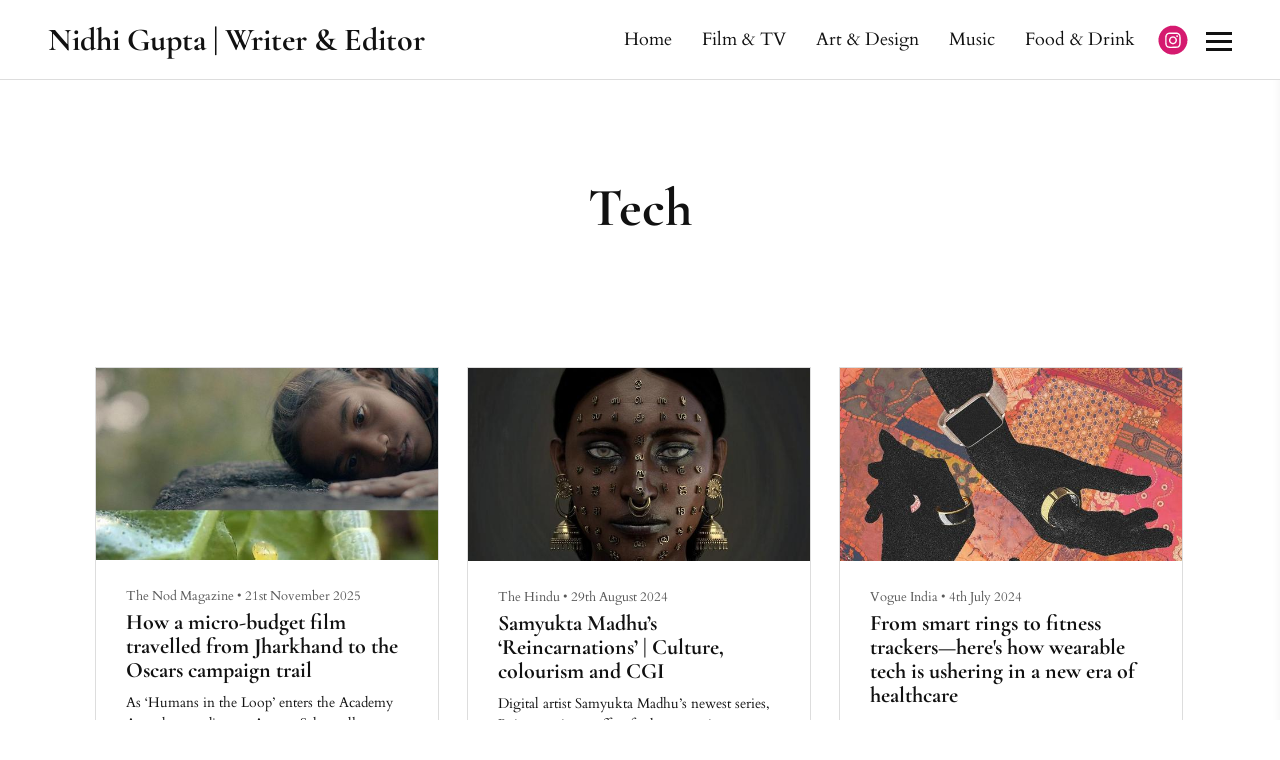

--- FILE ---
content_type: text/html; charset=utf-8
request_url: https://www.niddeegupta.com/tech/
body_size: 10403
content:
<!DOCTYPE html>
<html lang="en" id="">
<head>

    

    
    <title>Technology - Nidhi Gupta | Writer &amp; Editor</title>
    

    

    
    <meta http-equiv="content-language" content="en">
    

    <meta http-equiv="Content-Type" content="text/html; charset=utf-8">
    <meta name="viewport" content="width=device-width, initial-scale=1, maximum-scale=5">
    <link rel="shortcut icon" href="https://www.journoportfolio.com/favicon.ico">
    <meta name="twitter:card" content="summary">
    <meta content="Nidhi Gupta | Writer &amp; Editor" property="og:site_name">
    <meta property="og:type" content="website">
    <link rel="preconnect" href="https://media.journoportfolio.com">

    

    
    <link rel="sitemap" type="application/xml" title="Sitemap" href="/sitemap.xml" />
    
    
    

    <base href="/">
    <meta content="Nidhi Gupta | Writer &amp; Editor" name="author">

    
    <meta prefix="og: http://ogp.me/ns#" property="og:title" content="Technology - Nidhi Gupta | Writer &amp; Editor">
    <meta content="Technology - Nidhi Gupta | Writer &amp; Editor" name="twitter:title" property="og:title">
    <meta prefix="og: http://ogp.me/ns#" property="og:description" content="
">
    


    
    <link rel="canonical" href="https://www.niddeegupta.com/tech/">
    <meta content="
" name="twitter:description" property="og:description">
    <meta content="https://www.niddeegupta.com/tech/" name="twitter:url" property="og:url">
    <meta content="
" name="description">
    

    

    
        
            
        <meta prefix="og: http://ogp.me/ns#" property="og:image" content="https://media.journoportfolio.com/users/254572/images/profiles/22b829c7-39ad-49a7-933a-e0d049baf7d2.jpg">
        <meta content="https://media.journoportfolio.com/users/254572/images/profiles/22b829c7-39ad-49a7-933a-e0d049baf7d2.jpg" name="twitter:image" property="og:image">
            
        
    

    <link rel="alternate" type="application/rss+xml" title="Nidhi Gupta | Writer &amp; Editor" href="/rss.xml">

    

    <style id="temp-styles">
      #app,.jp-column-mount,.jp-block-mount,.jp-section-mount { display: none; }
    </style>

    

    

    
    <link href="/styles.css" rel="stylesheet">
    

    <script type="text/javascript" src="/scripts.js"></script>

    
</head>
<body  data-global-block-id="1692151" id="" data-transparent-header="false" data-button-style-hover="fill-in" data-animation-style="fade-in">

  <svg id="icon-defs" version="2.0" style="display: none">
    <defs>

      <symbol id="cart-icon" viewBox="0,-960,960,960">
        <g transform="translate(0,250)">
          <path d="M286.788-81Q257-81 236-102.212q-21-21.213-21-51Q215-183 236.212-204q21.213-21 51-21Q317-225 338-203.788q21 21.213 21 51Q359-123 337.788-102q-21.213 21-51 21Zm400 0Q657-81 636-102.212q-21-21.213-21-51Q615-183 636.212-204q21.213-21 51-21Q717-225 738-203.788q21 21.213 21 51Q759-123 737.788-102q-21.213 21-51 21ZM235-741l110 228h288l125-228H235Zm-30-60h589.074q22.964 0 34.945 21Q841-759 829-738L694-495q-11 19-28.559 30.5Q647.881-453 627-453H324l-56 104h491v60H277q-42 0-60.5-28t.5-63l64-118-152-322H51v-60h117l37 79Zm140 288h288-288Z" />
        </g>
      </symbol>

    
      
      <symbol id="instagram" viewBox="0,0,2134,2134">
        <g transform="translate(0,418)">
          <path d="M1135,-370 C1292,-370,1471,-305,1672,-175 C1823,-57,1933,79,2001,234 C2062,381,2093,506,2093,607 C2093,607,2093,692,2093,692 C2093,920,1999,1146,1812,1370 C1595,1581,1342,1687,1055,1687 C696,1687,403,1520,176,1186 C79,1006,30,829,30,655 C30,368,148,110,384,-120 C604,-287,805,-370,988,-370 C988,-370,1135,-370,1135,-370Z M512,839 C512,1012,567,1128,677,1186 C726,1214,885,1224,1153,1217 C1358,1217,1476,1195,1507,1150 C1576,1095,1611,1003,1611,875 C1611,875,1611,466,1611,466 C1611,305,1554,199,1440,149 C1440,149,1364,124,1364,124 C1364,124,1287,118,1287,118 C1287,118,842,118,842,118 C683,118,577,195,524,350 C516,397,512,454,512,521 C512,521,512,839,512,839Z M610,735 C610,735,610,600,610,600 C610,397,626,295,659,295 C692,242,759,216,860,216 C860,216,1287,216,1287,216 C1442,216,1519,297,1519,460 C1519,460,1519,893,1519,893 C1498,1044,1435,1119,1330,1119 C1330,1119,1153,1119,1153,1119 C1070,1119,983,1121,891,1125 C738,1125,648,1076,622,979 C614,925,610,844,610,735Z M781,674 C781,805,856,897,1007,948 C1007,948,1129,948,1129,948 C1275,895,1348,802,1348,668 C1348,668,1348,655,1348,655 C1348,579,1309,508,1232,442 C1179,405,1125,387,1068,387 C1068,387,1062,387,1062,387 C936,387,848,452,799,582 C792,591,786,621,781,674Z M878,674 C893,547,954,484,1062,484 C1062,484,1068,484,1068,484 C1156,484,1215,531,1245,625 C1249,630,1251,645,1251,668 C1232,794,1171,857,1068,857 C987,857,928,816,891,735 C886,728,881,708,878,674Z M1293,381 C1311,422,1334,442,1361,442 C1388,442,1411,422,1428,381 C1419,332,1394,307,1354,307 C1313,320,1293,344,1293,381Z" />
        </g>
      </symbol>
      
    
    </defs>
  </svg>

    

    
    <div
    class="block block--block-element block-navigation" 
    data-definition-name="Navigation"
    data-definition-type="navigation"
    data-id="1692167"
    data-order="0"
    id="block-1692167"
    
>
  
<style>
:root {
--header-height: 80px;
}

body .page {padding-top: var(--header-height);}
/*body .page .content .section { min-height: calc(var(--jp-section-min-height) - var(--header-height)); }*/

body[data-transparent-header=true]:not(.scrolled) .header { background: transparent; }
body[data-transparent-header=true]:not(.scrolled) .header .menu ul > li > a{ background: transparent !important; }
body[data-transparent-header=true]:not(.scrolled) .header .menu ul > li { background: transparent !important; }

body[data-transparent-header=true] .page{padding-top: 0;}
body[data-transparent-header=true] .page .content .section:first-child > .img-credit {display: none;} 
body[data-transparent-header=true] .page .content .section:first-child .jp-section-mount .jp-divider-add--top {top: calc(var(--header-height) - 15px);}
body[data-transparent-header=true] .page .content .section:first-child .jp-section-mount .jp-toolbar--section {top: calc(var(--header-height) + 30px);}
body[data-transparent-header=true] .page .content .section:first-child .jp-section-overlay-buttons {top: calc(var(--header-height) + 30px);}
</style>

  <div class="header nav-style--links height--large header--left ">
      <div class="header__inner">


      <div class="social-icons style-colour">
      
      
<a target="_blank" href="https://www.instagram.com/_niddee_?igsh=MThoaG44c3AzbHZzZA%3D%3D&amp;utm_source=qr">
  <i class="social-icon"><svg version="2.0" style="fill: #d51a6f !important;"><use href="#instagram" /></svg></i>
</a>
      
      
      </div>

      <div class="logo">
        
          <a href="/" data-portfolio-title>Nidhi Gupta | Writer &amp; Editor</a>
        
      </div>
      <nav class="menu">

          
            <ul>
              
              <li><a  target="_self" class="" href="/">Home</a>

              
              </li>
              
              <li><a  target="_self" class="" href="/film-tv/">Film &amp; TV</a>

              
              </li>
              
              <li><a  target="_self" class="" href="/art-design/">Art &amp; Design</a>

              
              </li>
              
              <li><a  target="_self" class="" href="/music/">Music</a>

              
              </li>
              
              <li><a  target="_self" class="" href="/food-drink/">Food &amp; Drink</a>

              
              </li>
              
              <li><a  target="_self" class="" href="/lifestyle-wellness/">Lifestyle &amp; Wellness</a>

              
              </li>
              
              <li><a  target="_self" class="" href="/tech/">Technology</a>

              
              </li>
              
              <li><a  target="_self" class="" href="/culture/">Culture &amp; Society</a>

              
              </li>
              
              <li><a  target="_self" class="" href="/sports/">Sports</a>

              
              </li>
              
              <li><a  target="_self" class="" href="/personal-essays/">Personal essays</a>

              
              </li>
              
              <li><a  target="_self" class="" href="/travel/">Travel</a>

              
              </li>
              
            </ul>
          

          
          
          <div class="social-icons style-colour">
          
          
        <a target="_blank" href="https://www.instagram.com/_niddee_?igsh=MThoaG44c3AzbHZzZA%3D%3D&amp;utm_source=qr" aria-label="Instagram">
          <i class="social-icon"><svg version="2.0" style="fill: #d51a6f !important;"><use href="#instagram" /></svg></i>
        </a>
          
          
          </div>
          
          

          
          <div class="navicon">
              <span class="lines"></span>
          </div>
          
          
          

      </nav>
  </div>
  </div>

  <div class="sidebar sidebar--left">
      <div class="sidebar__inner">

          <div class="menu-list">

              
              <a  target="_self" class="" href="/">Home</a>

              
              
              <a  target="_self" class="" href="/film-tv/">Film &amp; TV</a>

              
              
              <a  target="_self" class="" href="/art-design/">Art &amp; Design</a>

              
              
              <a  target="_self" class="" href="/music/">Music</a>

              
              
              <a  target="_self" class="" href="/food-drink/">Food &amp; Drink</a>

              
              
              <a  target="_self" class="" href="/lifestyle-wellness/">Lifestyle &amp; Wellness</a>

              
              
              <a  target="_self" class="" href="/tech/">Technology</a>

              
              
              <a  target="_self" class="" href="/culture/">Culture &amp; Society</a>

              
              
              <a  target="_self" class="" href="/sports/">Sports</a>

              
              
              <a  target="_self" class="" href="/personal-essays/">Personal essays</a>

              
              
              <a  target="_self" class="" href="/travel/">Travel</a>

              
              


              

          </div>

      </div>
  </div>


    
</div>
    

     <div class="page " id="page-226991">
  <div class="content" id="content">
    
      
      
<section class="section"  data-background-src="" style="background-position: ;" data-order="1"  data-id="541274" id="section-541274">

    

    
        
    

  <div class="section__content">
    
    <div class="column"  data-column="1">
        
              <div
    class="block block--inline block-heading" 
    data-definition-name="Heading"
    data-definition-type="generic"
    data-id="1693108"
    data-order="1"
    id="block-1693108"
    
>
  <h1 data-alignment="center" class="heading animate-in">Tech</h1>


    
</div>
        
    </div>
    

    

  </div>
</section>
      
    
      
      
<section class="section"  data-background-src="" style="background-position: ;" data-order="2"  data-id="541275" id="section-541275">

    

    
        
    

  <div class="section__content">
    
    <div class="column"  data-column="1">
        
              <div
    class="block block--inline block-articles" 
    data-definition-name="Articles"
    data-definition-type="article"
    data-id="1693109"
    data-order="1"
    id="block-1693109"
    
>
  <div class="articles article-image-style-full_bleed"   data-layout="masonry"  data-columns="3" data-gutter="medium" data-default-order="custom" data-autoplay-delay="3000" data-slides-per-view="3" loop autoplay>

        

        

        <div class="articles__wrapper  masonry ">
            

                
                <article itemscope itemtype="http://data-vocabulary.org/Article"  data-type="url" data-img-caption="How a micro-budget film travelled from Jharkhand to the Oscars campaign trail" data-img-src="https://media.journoportfolio.com/users/254572/images/a62e5fec-ffff-4407-8648-036ede1b6c2a.jpg" data-id="3542701"  class="article animate-in article-image-style-full_bleed article--padding-medium    " data-id="3542701" id="article_3542701">
    <a class="article__inner " href="https://thenodmag.com/content/humans-in-the-loop-ai-data-centre-movie-oscar-race-2025-aranya-sahay-filmmaker" target="_blank" rel="nofollow">

        
        

            
            <div class="article__inner__img__wrapper">
            
            <div class="article__inner__img crop-ratio--nocrop " data-background-src="https://media.journoportfolio.com/users/254572/images/a62e5fec-ffff-4407-8648-036ede1b6c2a_max-600.jpg" style="background-position: 50% 50%;padding-top: 56.15234375%;height:0;">
                <img  style="object-position: 50% 50%;" itemprop="image" data-src="https://media.journoportfolio.com/users/254572/images/a62e5fec-ffff-4407-8648-036ede1b6c2a_max-600.jpg">


            
            </div>
            </div>
            

            
        


        
        <div class="content">
          <div class="content__inner">

            

            <div class="article__meta">
                
                
                    <span itemprop="citation">The Nod Magazine</span>
                
                

                
                <span class="article__date">
                     &bull; 
                    <span itemprop="datePublished">
                        21st November 2025
                    </span>
                </span>
                
            </div>

            <h2 class="article__title" itemprop="name">How a micro-budget film travelled from Jharkhand to the Oscars campaign trail</h2>

            
            <div class="article__text truncate--5" itemprop="description">
                As ‘Humans in the Loop’ enters the Academy Awards race, director Aranya Sahay talks guerilla filmmaking, international audiences, and blaming the algorithm
            </div>
            

        </div>
        </div>
        
        
        
        
    </a>

    

</article>
                
            

                
                <article itemscope itemtype="http://data-vocabulary.org/Article"  data-type="url" data-img-caption="Samyukta Madhu’s ‘Reincarnations’ | Culture, colourism and CGI" data-img-src="https://media.journoportfolio.com/users/254572/images/c3b86c81-5137-470f-8f0b-3d2af9eb336b.jpg" data-id="2901417"  class="article animate-in article-image-style-full_bleed article--padding-medium    " data-id="2901417" id="article_2901417">
    <a class="article__inner " href="https://www.thehindu.com/entertainment/art/samyukta-madhu-reincarnations-cgi-digital-art-collage/article68573277.ece" target="_blank" rel="nofollow">

        
        

            
            <div class="article__inner__img__wrapper">
            
            <div class="article__inner__img crop-ratio--nocrop " data-background-src="https://media.journoportfolio.com/users/254572/images/c3b86c81-5137-470f-8f0b-3d2af9eb336b_max-600.jpg" style="background-position: 50% 50%;padding-top: 56.25%;height:0;">
                <img  style="object-position: 50% 50%;" itemprop="image" data-src="https://media.journoportfolio.com/users/254572/images/c3b86c81-5137-470f-8f0b-3d2af9eb336b_max-600.jpg">


            
            </div>
            </div>
            

            
        


        
        <div class="content">
          <div class="content__inner">

            

            <div class="article__meta">
                
                
                    <span itemprop="citation">The Hindu</span>
                
                

                
                <span class="article__date">
                     &bull; 
                    <span itemprop="datePublished">
                        29th August 2024
                    </span>
                </span>
                
            </div>

            <h2 class="article__title" itemprop="name">Samyukta Madhu’s ‘Reincarnations’ | Culture, colourism and CGI</h2>

            
            <div class="article__text truncate--5" itemprop="description">
                Digital artist Samyukta Madhu’s newest series, Reincarnations, offers fresh perspectives on South Asian beauty, ancient cultures and hypothetical futures
            </div>
            

        </div>
        </div>
        
        
        
        
    </a>

    

</article>
                
            

                
                <article itemscope itemtype="http://data-vocabulary.org/Article"  data-type="url" data-img-caption="From smart rings to fitness trackers—here&#39;s how wearable tech is ushering in a new era of healthcare" data-img-src="https://media.journoportfolio.com/users/254572/images/126a19b1-a829-4285-9ea2-72c46d1b52da.jpg" data-id="2839849"  class="article animate-in article-image-style-full_bleed article--padding-medium    " data-id="2839849" id="article_2839849">
    <a class="article__inner " href="https://www.vogue.in/content/from-smart-rings-to-fitness-trackers-heres-how-wearable-tech-is-ushering-in-a-new-era-of-healthcare" target="_blank" rel="nofollow">

        
        

            
            <div class="article__inner__img__wrapper">
            
            <div class="article__inner__img crop-ratio--nocrop " data-background-src="https://media.journoportfolio.com/users/254572/images/126a19b1-a829-4285-9ea2-72c46d1b52da_max-600.jpg" style="background-position: 50% 50%;padding-top: 56.25%;height:0;">
                <img  style="object-position: 50% 50%;" itemprop="image" data-src="https://media.journoportfolio.com/users/254572/images/126a19b1-a829-4285-9ea2-72c46d1b52da_max-600.jpg">


            
            </div>
            </div>
            

            
        


        
        <div class="content">
          <div class="content__inner">

            

            <div class="article__meta">
                
                
                    <span itemprop="citation">Vogue India</span>
                
                

                
                <span class="article__date">
                     &bull; 
                    <span itemprop="datePublished">
                        4th July 2024
                    </span>
                </span>
                
            </div>

            <h2 class="article__title" itemprop="name">From smart rings to fitness trackers—here&#39;s how wearable tech is ushering in a new era of healthcare</h2>

            
            <div class="article__text truncate--5" itemprop="description">
                How to navigate the quantified self
            </div>
            

        </div>
        </div>
        
        
        
        
    </a>

    

</article>
                
            

                
                <article itemscope itemtype="http://data-vocabulary.org/Article"  data-type="url" data-img-caption="AI in Music in 2023: Collaborator or copycat?" data-img-src="https://media.journoportfolio.com/users/254572/images/9d812396-7437-437c-a261-54a749b2385f.jpg" data-id="2591812"  class="article animate-in article-image-style-full_bleed article--padding-medium    " data-id="2591812" id="article_2591812">
    <a class="article__inner " href="https://www.moneycontrol.com/news/trends/lifestyle/9-ai-tools-to-make-music-music-videos-12239251.html" target="_blank" rel="nofollow">

        
        

            
            <div class="article__inner__img__wrapper">
            
            <div class="article__inner__img crop-ratio--nocrop " data-background-src="https://media.journoportfolio.com/users/254572/images/9d812396-7437-437c-a261-54a749b2385f_max-600.jpg" style="background-position: 50% 50%;padding-top: 56.23376623376623%;height:0;">
                <img  style="object-position: 50% 50%;" itemprop="image" data-src="https://media.journoportfolio.com/users/254572/images/9d812396-7437-437c-a261-54a749b2385f_max-600.jpg">


            
            </div>
            </div>
            

            
        


        
        <div class="content">
          <div class="content__inner">

            

            <div class="article__meta">
                
                
                    <span itemprop="citation">Moneycontrol</span>
                
                

                
                <span class="article__date">
                     &bull; 
                    <span itemprop="datePublished">
                        10th February 2024
                    </span>
                </span>
                
            </div>

            <h2 class="article__title" itemprop="name">AI in Music in 2023: Collaborator or copycat?</h2>

            
            <div class="article__text truncate--5" itemprop="description">
                2023 was the year that AI took the music world by storm. Great democratiser or cheap imitation tool—time will tell. For those who want to step into their rockstar era, here’s a guide to doing it with AI—and doing it ethically.
            </div>
            

        </div>
        </div>
        
        
        
        
    </a>

    

</article>
                
            

                
                <article itemscope itemtype="http://data-vocabulary.org/Article"  data-type="url" data-img-caption="ChatGPT and dreams of electric sheep: A brief history of AI in film" data-img-src="https://media.journoportfolio.com/users/254572/images/58e32b8c-0efe-455a-ac30-9e23a0d7c593.jpg" data-id="2591781"  class="article animate-in article-image-style-full_bleed article--padding-medium    " data-id="2591781" id="article_2591781">
    <a class="article__inner " href="https://www.moneycontrol.com/news/trends/entertainment/chatgpt-and-dreams-of-electric-sheep-a-brief-history-of-ai-in-film-11491511.html" target="_blank" rel="nofollow">

        
        

            
            <div class="article__inner__img__wrapper">
            
            <div class="article__inner__img crop-ratio--nocrop " data-background-src="https://media.journoportfolio.com/users/254572/images/58e32b8c-0efe-455a-ac30-9e23a0d7c593_max-600.jpg" style="background-position: 50% 50%;padding-top: 56.23376623376623%;height:0;">
                <img  style="object-position: 50% 50%;" itemprop="image" data-src="https://media.journoportfolio.com/users/254572/images/58e32b8c-0efe-455a-ac30-9e23a0d7c593_max-600.jpg">


            
            </div>
            </div>
            

            
        


        
        <div class="content">
          <div class="content__inner">

            

            <div class="article__meta">
                
                
                    <span itemprop="citation">Moneycontrol</span>
                
                

                
                <span class="article__date">
                     &bull; 
                    <span itemprop="datePublished">
                        6th October 2023
                    </span>
                </span>
                
            </div>

            <h2 class="article__title" itemprop="name">ChatGPT and dreams of electric sheep: A brief history of AI in film</h2>

            
            <div class="article__text truncate--5" itemprop="description">
                Gareth Edwards's The Creator is the latest in a long line of films that explore humans versus AI tensions
            </div>
            

        </div>
        </div>
        
        
        
        
    </a>

    

</article>
                
            

                
                <article itemscope itemtype="http://data-vocabulary.org/Article"  data-type="url" data-img-caption="How drones are changing travel photography" data-img-src="https://media.journoportfolio.com/users/254572/images/615d8976-4fe3-4ae4-9957-0befefb6a53f.jpg" data-id="2360486"  class="article animate-in article-image-style-full_bleed article--padding-medium    " data-id="2360486" id="article_2360486">
    <a class="article__inner " href="https://www.croma.com/unboxed/how-drones-are-changing-travel-photography" target="_blank" rel="nofollow">

        
        

            
            <div class="article__inner__img__wrapper">
            
            <div class="article__inner__img crop-ratio--nocrop " data-background-src="https://media.journoportfolio.com/users/254572/images/615d8976-4fe3-4ae4-9957-0befefb6a53f_max-600.jpg" style="background-position: 50% 50%;padding-top: 63.76953125%;height:0;">
                <img  style="object-position: 50% 50%;" itemprop="image" data-src="https://media.journoportfolio.com/users/254572/images/615d8976-4fe3-4ae4-9957-0befefb6a53f_max-600.jpg">


            
            </div>
            </div>
            

            
        


        
        <div class="content">
          <div class="content__inner">

            

            <div class="article__meta">
                
                
                    <span itemprop="citation">Croma Unboxed</span>
                
                

                
                <span class="article__date">
                     &bull; 
                    <span itemprop="datePublished">
                        22nd September 2023
                    </span>
                </span>
                
            </div>

            <h2 class="article__title" itemprop="name">How drones are changing travel photography</h2>

            
            <div class="article__text truncate--5" itemprop="description">
                What these flights of fancy mean for the evolution of tourism on social media
            </div>
            

        </div>
        </div>
        
        
        
        
    </a>

    

</article>
                
            

                
                <article itemscope itemtype="http://data-vocabulary.org/Article"  data-type="url" data-img-caption="Vageeswari: A made in India camera that left an impression" data-img-src="https://media.journoportfolio.com/users/254572/images/bf2e01d2-4dd4-479d-b1f9-ba3e423ce70a.jpg" data-id="2293923"  class="article animate-in article-image-style-full_bleed article--padding-medium    " data-id="2293923" id="article_2293923">
    <a class="article__inner " href="https://www.croma.com/unboxed/remembering-the-vageeswari-a-first-made-in-india-camera-that-left-a-lasting-impression" target="_blank" rel="nofollow">

        
        

            
            <div class="article__inner__img__wrapper">
            
            <div class="article__inner__img crop-ratio--nocrop " data-background-src="https://media.journoportfolio.com/users/254572/images/bf2e01d2-4dd4-479d-b1f9-ba3e423ce70a_max-600.jpg" style="background-position: 50% 50%;padding-top: 69.921875%;height:0;">
                <img  style="object-position: 50% 50%;" itemprop="image" data-src="https://media.journoportfolio.com/users/254572/images/bf2e01d2-4dd4-479d-b1f9-ba3e423ce70a_max-600.jpg">


            
            </div>
            </div>
            

            
        


        
        <div class="content">
          <div class="content__inner">

            

            <div class="article__meta">
                
                
                    <span itemprop="citation">Croma Unboxed</span>
                
                

                
                <span class="article__date">
                     &bull; 
                    <span itemprop="datePublished">
                        18th August 2023
                    </span>
                </span>
                
            </div>

            <h2 class="article__title" itemprop="name">Vageeswari: A made in India camera that left an impression</h2>

            
            <div class="article__text truncate--5" itemprop="description">
                As India came to grips with being an independent nation, one man in small-town Kerala built a camera that, decades after being out of production, is being re-considered as a rare symbol of self-determination
            </div>
            

        </div>
        </div>
        
        
        
        
    </a>

    

</article>
                
            

                
                <article itemscope itemtype="http://data-vocabulary.org/Article"  data-type="url" data-img-caption="How Instagram elevated the coffee machine into a key home design element" data-img-src="https://media.journoportfolio.com/users/254572/images/3f8f895c-61b9-43c8-8d71-d101e5ac96da.jpg" data-id="2264625"  class="article animate-in article-image-style-full_bleed article--padding-medium    " data-id="2264625" id="article_2264625">
    <a class="article__inner " href="https://www.croma.com/unboxed/how-instagram-elevated-the-coffee-machine-into-a-key-home-design-element" target="_blank" rel="nofollow">

        
        

            
            <div class="article__inner__img__wrapper">
            
            <div class="article__inner__img crop-ratio--nocrop " data-background-src="https://media.journoportfolio.com/users/254572/images/3f8f895c-61b9-43c8-8d71-d101e5ac96da_max-600.jpg" style="background-position: 50% 50%;padding-top: 66.6015625%;height:0;">
                <img  style="object-position: 50% 50%;" itemprop="image" data-src="https://media.journoportfolio.com/users/254572/images/3f8f895c-61b9-43c8-8d71-d101e5ac96da_max-600.jpg">


            
            </div>
            </div>
            

            
        


        
        <div class="content">
          <div class="content__inner">

            

            <div class="article__meta">
                
                
                    <span itemprop="citation">Croma Unboxed</span>
                
                

                
                <span class="article__date">
                     &bull; 
                    <span itemprop="datePublished">
                        14th July 2023
                    </span>
                </span>
                
            </div>

            <h2 class="article__title" itemprop="name">How Instagram elevated the coffee machine into a key home design element</h2>

            
            <div class="article__text truncate--5" itemprop="description">
                Bean-to-cup-to-the-’gram
            </div>
            

        </div>
        </div>
        
        
        
        
    </a>

    

</article>
                
            

                
                <article itemscope itemtype="http://data-vocabulary.org/Article"  data-type="url" data-img-caption="Why AI as powerful as ChatGPT4 is giving some &#39;end of the human race&#39; nightmares" data-img-src="https://media.journoportfolio.com/users/254572/images/8996896d-7373-401b-8c0f-c740ea1103d2.jpg" data-id="2112460"  class="article animate-in article-image-style-full_bleed article--padding-medium    " data-id="2112460" id="article_2112460">
    <a class="article__inner " href="https://www.moneycontrol.com/news/trends/features/why-ai-as-powerful-as-chatgpt4-is-giving-some-end-of-the-human-race-nightmares-10384111.html" target="_blank" rel="nofollow">

        
        

            
            <div class="article__inner__img__wrapper">
            
            <div class="article__inner__img crop-ratio--nocrop " data-background-src="https://media.journoportfolio.com/users/254572/images/8996896d-7373-401b-8c0f-c740ea1103d2_max-600.jpg" style="background-position: 50% 50%;padding-top: 56.23376623376623%;height:0;">
                <img  style="object-position: 50% 50%;" itemprop="image" data-src="https://media.journoportfolio.com/users/254572/images/8996896d-7373-401b-8c0f-c740ea1103d2_max-600.jpg">


            
            </div>
            </div>
            

            
        


        
        <div class="content">
          <div class="content__inner">

            

            <div class="article__meta">
                
                
                    <span itemprop="citation">Moneycontrol</span>
                
                

                
                <span class="article__date">
                     &bull; 
                    <span itemprop="datePublished">
                        9th April 2023
                    </span>
                </span>
                
            </div>

            <h2 class="article__title" itemprop="name">Why AI as powerful as ChatGPT4 is giving some &#39;end of the human race&#39; nightmares</h2>

            
            <div class="article__text truncate--5" itemprop="description">
                What potential dangers of AI compelled Elon Musk, Steve Wozniak and others to sign the Future of Life Institute open letter, and what now?
            </div>
            

        </div>
        </div>
        
        
        
        
    </a>

    

</article>
                
            

                
                <article itemscope itemtype="http://data-vocabulary.org/Article"  data-type="url" data-img-caption="There’s never been a better time for oversharing on Twitter" data-img-src="https://media.journoportfolio.com/users/254572/images/e4707128-7ae8-4770-bef0-f3871bc01982.jpg" data-id="2004575"  class="article animate-in article-image-style-full_bleed article--padding-medium    " data-id="2004575" id="article_2004575">
    <a class="article__inner " href="https://www.vogue.in/culture-and-living/content/oversharing-on-twitter-has-never-been-better" target="_blank" rel="nofollow">

        
        

            
            <div class="article__inner__img__wrapper">
            
            <div class="article__inner__img crop-ratio--nocrop " data-background-src="https://media.journoportfolio.com/users/254572/images/e4707128-7ae8-4770-bef0-f3871bc01982_max-600.jpg" style="background-position: 50% 50%;padding-top: 56.25%;height:0;">
                <img  style="object-position: 50% 50%;" itemprop="image" data-src="https://media.journoportfolio.com/users/254572/images/e4707128-7ae8-4770-bef0-f3871bc01982_max-600.jpg">


            
            </div>
            </div>
            

            
        


        
        <div class="content">
          <div class="content__inner">

            

            <div class="article__meta">
                
                
                    <span itemprop="citation">Vogue India</span>
                
                

                
                <span class="article__date">
                     &bull; 
                    <span itemprop="datePublished">
                        27th January 2023
                    </span>
                </span>
                
            </div>

            <h2 class="article__title" itemprop="name">There’s never been a better time for oversharing on Twitter</h2>

            
            <div class="article__text truncate--5" itemprop="description">
                Hanif Kureishi's tweets, sad tweets, mad tweets, real life boring life tweets and that old social media vibe
            </div>
            

        </div>
        </div>
        
        
        
        
    </a>

    

</article>
                
            

                
                <article itemscope itemtype="http://data-vocabulary.org/Article"  data-type="url" data-img-caption="WHY ARE WE OBSESSED WITH TECHNOLOGY THAT IS OUTDATED AND CLUNKY?" data-img-src="https://media.journoportfolio.com/users/254572/images/4ccd72e6-fdb6-4fa0-a86c-aa088b7d0e92.png" data-id="1683614"  class="article animate-in article-image-style-full_bleed article--padding-medium    " data-id="1683614" id="article_1683614">
    <a class="article__inner " href="https://www.theestablished.com/culture/gaming/why-are-we-obsessed-with-technology-that-is-outdated-and-clunky" target="_blank" rel="nofollow">

        
        

            
            <div class="article__inner__img__wrapper">
            
            <div class="article__inner__img crop-ratio--nocrop " data-background-src="https://media.journoportfolio.com/users/254572/images/4ccd72e6-fdb6-4fa0-a86c-aa088b7d0e92_max-600.png" style="background-position: 50% 50%;padding-top: 57.763671875%;height:0;">
                <img  style="object-position: 50% 50%;" itemprop="image" data-src="https://media.journoportfolio.com/users/254572/images/4ccd72e6-fdb6-4fa0-a86c-aa088b7d0e92_max-600.png">


            
            </div>
            </div>
            

            
        


        
        <div class="content">
          <div class="content__inner">

            

            <div class="article__meta">
                
                
                    <span itemprop="citation">The Established</span>
                
                

                
                <span class="article__date">
                     &bull; 
                    <span itemprop="datePublished">
                        14th June 2022
                    </span>
                </span>
                
            </div>

            <h2 class="article__title" itemprop="name">WHY ARE WE OBSESSED WITH TECHNOLOGY THAT IS OUTDATED AND CLUNKY?</h2>

            
            <div class="article__text truncate--5" itemprop="description">
                Film cameras, antiquated computers, mechanical keyboards, vinyl records—we find out why ‘nostalgia tech,’ or the longing for old technology, is gaining momentum
            </div>
            

        </div>
        </div>
        
        
        
        
    </a>

    

</article>
                
            

                
                <article itemscope itemtype="http://data-vocabulary.org/Article"  data-type="url" data-img-caption="The iPod and my musical education" data-img-src="https://media.journoportfolio.com/users/254572/images/85358815-4218-4be5-b6d4-787dde4a805c.jpg" data-id="1650720"  class="article animate-in article-image-style-full_bleed article--padding-medium    " data-id="1650720" id="article_1650720">
    <a class="article__inner " href="https://www.moneycontrol.com/news/trends/lifestyle-trends/the-ipod-and-my-musical-education-8507191.html" target="_blank" rel="nofollow">

        
        

            
            <div class="article__inner__img__wrapper">
            
            <div class="article__inner__img crop-ratio--nocrop " data-background-src="https://media.journoportfolio.com/users/254572/images/85358815-4218-4be5-b6d4-787dde4a805c_max-600.jpg" style="background-position: 50% 50%;padding-top: 56.23376623376623%;height:0;">
                <img  style="object-position: 50% 50%;" itemprop="image" data-src="https://media.journoportfolio.com/users/254572/images/85358815-4218-4be5-b6d4-787dde4a805c_max-600.jpg">


            
            </div>
            </div>
            

            
        


        
        <div class="content">
          <div class="content__inner">

            

            <div class="article__meta">
                
                
                    <span itemprop="citation">Moneycontrol</span>
                
                

                
                <span class="article__date">
                     &bull; 
                    <span itemprop="datePublished">
                        16th May 2022
                    </span>
                </span>
                
            </div>

            <h2 class="article__title" itemprop="name">The iPod and my musical education</h2>

            
            <div class="article__text truncate--5" itemprop="description">
                For an entire generation, the iPod revolutionised their relationship with music: It changed everything, from access to reach to the music’s impact.
            </div>
            

        </div>
        </div>
        
        
        
        
    </a>

    

</article>
                
            

                
                <article itemscope itemtype="http://data-vocabulary.org/Article"  data-type="url" data-img-caption="OnePlus 10 Pro 5G to iPhone SE: The best new smartphones of March 2022" data-img-src="https://media.journoportfolio.com/users/254572/images/5980cb82-a313-4786-8ce5-5d751c182633.jpg" data-id="1609340"  class="article animate-in article-image-style-full_bleed article--padding-medium    " data-id="1609340" id="article_1609340">
    <a class="article__inner " href="https://www.gqindia.com/get-smart/content/oneplus-10-pro-5g-to-iphone-se-the-best-new-smartphones-of-march-2022" target="_blank" rel="nofollow">

        
        

            
            <div class="article__inner__img__wrapper">
            
            <div class="article__inner__img crop-ratio--nocrop " data-background-src="https://media.journoportfolio.com/users/254572/images/5980cb82-a313-4786-8ce5-5d751c182633_max-600.jpg" style="background-position: 50% 50%;padding-top: 56.25%;height:0;">
                <img  style="object-position: 50% 50%;" itemprop="image" data-src="https://media.journoportfolio.com/users/254572/images/5980cb82-a313-4786-8ce5-5d751c182633_max-600.jpg">


            
            </div>
            </div>
            

            
        


        
        <div class="content">
          <div class="content__inner">

            

            <div class="article__meta">
                
                
                    <span itemprop="citation">GQ India</span>
                
                

                
                <span class="article__date">
                     &bull; 
                    <span itemprop="datePublished">
                        1st April 2022
                    </span>
                </span>
                
            </div>

            <h2 class="article__title" itemprop="name">OnePlus 10 Pro 5G to iPhone SE: The best new smartphones of March 2022</h2>

            
            <div class="article__text truncate--5" itemprop="description">
                Big power, better cameras and ever better prices
            </div>
            

        </div>
        </div>
        
        
        
        
    </a>

    

</article>
                
            

                
                <article itemscope itemtype="http://data-vocabulary.org/Article"  data-type="url" data-img-caption="Best new smartphones of 2022 with powerful selfie cameras" data-img-src="https://media.journoportfolio.com/users/254572/images/711a3a3a-c3bb-4ca8-893c-63d9b2613be7.jpg" data-id="1609329"  class="article animate-in article-image-style-full_bleed article--padding-medium    " data-id="1609329" id="article_1609329">
    <a class="article__inner " href="https://www.gqindia.com/get-smart/content/samsung-galaxy-s22-ultra-to-oppo-reno-7-pro-5-best-new-smartphones-with-powerful-selfie-cameras" target="_blank" rel="nofollow">

        
        

            
            <div class="article__inner__img__wrapper">
            
            <div class="article__inner__img crop-ratio--nocrop " data-background-src="https://media.journoportfolio.com/users/254572/images/711a3a3a-c3bb-4ca8-893c-63d9b2613be7_max-600.jpg" style="background-position: 50% 50%;padding-top: 56.25%;height:0;">
                <img  style="object-position: 50% 50%;" itemprop="image" data-src="https://media.journoportfolio.com/users/254572/images/711a3a3a-c3bb-4ca8-893c-63d9b2613be7_max-600.jpg">


            
            </div>
            </div>
            

            
        


        
        <div class="content">
          <div class="content__inner">

            

            <div class="article__meta">
                
                
                    <span itemprop="citation">GQ India</span>
                
                

                
                <span class="article__date">
                     &bull; 
                    <span itemprop="datePublished">
                        16th February 2022
                    </span>
                </span>
                
            </div>

            <h2 class="article__title" itemprop="name">Best new smartphones of 2022 with powerful selfie cameras</h2>

            
            <div class="article__text truncate--5" itemprop="description">
                Samsung Galaxy S22 Ultra to Oppo Reno 7 Pro: Ever better front cameras to fuel your vlogs and vanity projects
            </div>
            

        </div>
        </div>
        
        
        
        
    </a>

    

</article>
                
            

                
                <article itemscope itemtype="http://data-vocabulary.org/Article"  data-type="file" data-img-caption="Light Source" data-img-src="https://media.journoportfolio.com/users/254572/images/a96493a0-261b-4d41-92a7-f8dccda2c1c6.png" data-id="1873068"  class="article animate-in article-image-style-full_bleed article--padding-medium    " data-id="1873068" id="article_1873068">
    <a class="article__inner " href="https://media.journoportfolio.com/users/254572/uploads/54135f29-b1f5-44a1-b99a-8970c1954a21.pdf" target="_blank" rel="nofollow">

        
        

            
            <div class="article__inner__img__wrapper">
            
            <div class="article__inner__img crop-ratio--nocrop " data-background-src="https://media.journoportfolio.com/users/254572/images/a96493a0-261b-4d41-92a7-f8dccda2c1c6_max-600.png" style="background-position: 50% 50%;padding-top: 66.07594936708861%;height:0;">
                <img  style="object-position: 50% 50%;" itemprop="image" data-src="https://media.journoportfolio.com/users/254572/images/a96493a0-261b-4d41-92a7-f8dccda2c1c6_max-600.png">


            
            </div>
            </div>
            

            
        


        
        <div class="content">
          <div class="content__inner">

            

            <div class="article__meta">
                
                
                    <span itemprop="citation">GQ India</span>
                
                

                
                <span class="article__date">
                     &bull; 
                    <span itemprop="datePublished">
                        4th December 2019
                    </span>
                </span>
                
            </div>

            <h2 class="article__title" itemprop="name">Light Source</h2>

            
            <div class="article__text truncate--5" itemprop="description">
                Since 2012, visual artists and animation duo Wolves have been running at the intersection of art, music and technology, elevating your favourite musician's live gig to a higher plane. As their work goes worldwide, this is what the big picture looks like, from where Joshua D'Mello and Jash Reen stand
            </div>
            

        </div>
        </div>
        
        
        
        
    </a>

    

</article>
                
            

                
                <article itemscope itemtype="http://data-vocabulary.org/Article"  data-type="file" data-img-caption="GQ Power Lunch: Full Throttle with OnePlus&#39; Carl Pei" data-img-src="https://media.journoportfolio.com/users/254572/images/c0b808ee-baa3-4957-9117-087a6921ba12.png" data-id="1872335"  class="article animate-in article-image-style-full_bleed article--padding-medium    " data-id="1872335" id="article_1872335">
    <a class="article__inner " href="https://media.journoportfolio.com/users/254572/uploads/b524875e-f332-488a-a03b-3ea0eabc4c63.pdf" target="_blank" rel="nofollow">

        
        

            
            <div class="article__inner__img__wrapper">
            
            <div class="article__inner__img crop-ratio--nocrop " data-background-src="https://media.journoportfolio.com/users/254572/images/c0b808ee-baa3-4957-9117-087a6921ba12_max-600.png" style="background-position: 50% 50%;padding-top: 130.2945301542777%;height:0;">
                <img  style="object-position: 50% 50%;" itemprop="image" data-src="https://media.journoportfolio.com/users/254572/images/c0b808ee-baa3-4957-9117-087a6921ba12_max-600.png">


            
            </div>
            </div>
            

            
        


        
        <div class="content">
          <div class="content__inner">

            

            <div class="article__meta">
                
                
                    <span itemprop="citation">GQ India</span>
                
                

                
                <span class="article__date">
                     &bull; 
                    <span itemprop="datePublished">
                        1st June 2019
                    </span>
                </span>
                
            </div>

            <h2 class="article__title" itemprop="name">GQ Power Lunch: Full Throttle with OnePlus&#39; Carl Pei</h2>

            
            <div class="article__text truncate--5" itemprop="description">
                What does it take to build the smartest of smartphones, a device that is both premium and affordable? More importantly, how do you create a loyal, loving cult of fans? Carl Pei, co-founder of OnePlus, tells GQ what's got the Chinese brand charged for greater success
            </div>
            

        </div>
        </div>
        
        
        
        
    </a>

    

</article>
                
            

                
                <article itemscope itemtype="http://data-vocabulary.org/Article"  data-type="file" data-img-caption="GQ&#39;s Best Tech List 2018" data-img-src="https://media.journoportfolio.com/users/254572/images/b02823ca-51ac-4a52-9604-0c2382dcc054.png" data-id="1872562"  class="article animate-in article-image-style-full_bleed article--padding-medium    " data-id="1872562" id="article_1872562">
    <a class="article__inner " href="https://media.journoportfolio.com/users/254572/uploads/ec1392ba-8e20-43b2-b150-762c13dad435.pdf" target="_blank" rel="nofollow">

        
        

            
            <div class="article__inner__img__wrapper">
            
            <div class="article__inner__img crop-ratio--nocrop " data-background-src="https://media.journoportfolio.com/users/254572/images/b02823ca-51ac-4a52-9604-0c2382dcc054_max-600.png" style="background-position: 50% 50%;padding-top: 100.86330935251799%;height:0;">
                <img  style="object-position: 50% 50%;" itemprop="image" data-src="https://media.journoportfolio.com/users/254572/images/b02823ca-51ac-4a52-9604-0c2382dcc054_max-600.png">


            
            </div>
            </div>
            

            
        


        
        <div class="content">
          <div class="content__inner">

            

            <div class="article__meta">
                
                
                    <span itemprop="citation">GQ India</span>
                
                

                
                <span class="article__date">
                     &bull; 
                    <span itemprop="datePublished">
                        1st December 2018
                    </span>
                </span>
                
            </div>

            <h2 class="article__title" itemprop="name">GQ&#39;s Best Tech List 2018</h2>

            
            <div class="article__text truncate--5" itemprop="description">
                There are gadgets: functional, savvy and perfect for Bruce Wayne's basement. Then there are gadgets that tick all these boxes and are designed to be conversation starters, the kind Shuri would approve of. Here, GQ's favourite stuff of 2018 to optimise your life and keep you looking sharp
            </div>
            

        </div>
        </div>
        
        
        
        
    </a>

    

</article>
                
            

                
                <article itemscope itemtype="http://data-vocabulary.org/Article"  data-type="file" data-img-caption="Talking Heads" data-img-src="https://media.journoportfolio.com/users/254572/images/159938d4-935a-4cc4-9461-82bc414715ce.png" data-id="1533516"  class="article animate-in article-image-style-full_bleed article--padding-medium    " data-id="1533516" id="article_1533516">
    <a class="article__inner " href="https://media.journoportfolio.com/users/254572/uploads/8f500d40-0c64-4fb2-b223-910f8208f7bd.pdf" target="_blank" rel="nofollow">

        
        

            
            <div class="article__inner__img__wrapper">
            
            <div class="article__inner__img crop-ratio--nocrop " data-background-src="https://media.journoportfolio.com/users/254572/images/159938d4-935a-4cc4-9461-82bc414715ce_max-600.png" style="background-position: 50% 50%;padding-top: 139.19413919413918%;height:0;">
                <img  style="object-position: 50% 50%;" itemprop="image" data-src="https://media.journoportfolio.com/users/254572/images/159938d4-935a-4cc4-9461-82bc414715ce_max-600.png">


            
            </div>
            </div>
            

            
        


        
        <div class="content">
          <div class="content__inner">

            

            <div class="article__meta">
                
                
                    <span itemprop="citation">GQ India</span>
                
                

                
                <span class="article__date">
                     &bull; 
                    <span itemprop="datePublished">
                        4th February 2022
                    </span>
                </span>
                
            </div>

            <h2 class="article__title" itemprop="name">Talking Heads</h2>

            
            <div class="article__text truncate--5" itemprop="description">
                The best smart speakers to get your home smarter
            </div>
            

        </div>
        </div>
        
        
        
        
    </a>

    

</article>
                
            

                
                <article itemscope itemtype="http://data-vocabulary.org/Article"  data-type="file" data-img-caption="Call the Shots" data-img-src="https://media.journoportfolio.com/users/254572/images/a75764c3-a644-43ac-be64-823cf0f1b136.png" data-id="1533514"  class="article animate-in article-image-style-full_bleed article--padding-medium    " data-id="1533514" id="article_1533514">
    <a class="article__inner " href="https://media.journoportfolio.com/users/254572/uploads/c9f43a07-d9e1-4971-a466-b8456b10bfa7.pdf" target="_blank" rel="nofollow">

        
        

            
            <div class="article__inner__img__wrapper">
            
            <div class="article__inner__img crop-ratio--nocrop " data-background-src="https://media.journoportfolio.com/users/254572/images/a75764c3-a644-43ac-be64-823cf0f1b136_max-600.png" style="background-position: 50% 50%;padding-top: 158.6046511627907%;height:0;">
                <img  style="object-position: 50% 50%;" itemprop="image" data-src="https://media.journoportfolio.com/users/254572/images/a75764c3-a644-43ac-be64-823cf0f1b136_max-600.png">


            
            </div>
            </div>
            

            
        


        
        <div class="content">
          <div class="content__inner">

            

            <div class="article__meta">
                
                
                    <span itemprop="citation">GQ India</span>
                
                

                
                <span class="article__date">
                     &bull; 
                    <span itemprop="datePublished">
                        4th February 2022
                    </span>
                </span>
                
            </div>

            <h2 class="article__title" itemprop="name">Call the Shots</h2>

            
            <div class="article__text truncate--5" itemprop="description">
                The best smartphones of 2020
            </div>
            

        </div>
        </div>
        
        
        
        
    </a>

    

</article>
                
            

                
                <article itemscope itemtype="http://data-vocabulary.org/Article"  data-type="file" data-img-caption="Reboot Camp" data-img-src="https://media.journoportfolio.com/users/254572/images/ef92b55a-9f98-4f66-9fbe-4300dee59054.png" data-id="1533512"  class="article animate-in article-image-style-full_bleed article--padding-medium    " data-id="1533512" id="article_1533512">
    <a class="article__inner " href="https://media.journoportfolio.com/users/254572/uploads/043e24cf-64c2-47e2-97b0-fab70033784c.pdf" target="_blank" rel="nofollow">

        
        

            
            <div class="article__inner__img__wrapper">
            
            <div class="article__inner__img crop-ratio--nocrop " data-background-src="https://media.journoportfolio.com/users/254572/images/ef92b55a-9f98-4f66-9fbe-4300dee59054_max-600.png" style="background-position: 50% 50%;padding-top: 74.19354838709677%;height:0;">
                <img  style="object-position: 50% 50%;" itemprop="image" data-src="https://media.journoportfolio.com/users/254572/images/ef92b55a-9f98-4f66-9fbe-4300dee59054_max-600.png">


            
            </div>
            </div>
            

            
        


        
        <div class="content">
          <div class="content__inner">

            

            <div class="article__meta">
                
                
                    <span itemprop="citation">GQ India</span>
                
                

                
                <span class="article__date">
                     &bull; 
                    <span itemprop="datePublished">
                        4th February 2022
                    </span>
                </span>
                
            </div>

            <h2 class="article__title" itemprop="name">Reboot Camp</h2>

            
            <div class="article__text truncate--5" itemprop="description">
                All the gadgets to upgrade your WFH kit so you can keep on keeping on, no disruptions
            </div>
            

        </div>
        </div>
        
        
        
        
    </a>

    

</article>
                
            

                
                <article itemscope itemtype="http://data-vocabulary.org/Article"  data-type="file" data-img-caption="Fighting Fit" data-img-src="https://media.journoportfolio.com/users/254572/images/cbc65ad1-6a52-4a90-b9af-2f92d4678979.png" data-id="1533509"  class="article animate-in article-image-style-full_bleed article--padding-medium    " data-id="1533509" id="article_1533509">
    <a class="article__inner " href="https://media.journoportfolio.com/users/254572/uploads/b0a049df-4187-43da-ab46-473cf139d6b2.pdf" target="_blank" rel="nofollow">

        
        

            
            <div class="article__inner__img__wrapper">
            
            <div class="article__inner__img crop-ratio--nocrop " data-background-src="https://media.journoportfolio.com/users/254572/images/cbc65ad1-6a52-4a90-b9af-2f92d4678979_max-600.png" style="background-position: 50% 50%;padding-top: 190.1818181818182%;height:0;">
                <img  style="object-position: 50% 50%;" itemprop="image" data-src="https://media.journoportfolio.com/users/254572/images/cbc65ad1-6a52-4a90-b9af-2f92d4678979_max-600.png">


            
            </div>
            </div>
            

            
        


        
        <div class="content">
          <div class="content__inner">

            

            <div class="article__meta">
                
                
                    <span itemprop="citation">GQ India</span>
                
                

                
                <span class="article__date">
                     &bull; 
                    <span itemprop="datePublished">
                        4th February 2022
                    </span>
                </span>
                
            </div>

            <h2 class="article__title" itemprop="name">Fighting Fit</h2>

            
            <div class="article__text truncate--5" itemprop="description">
                Now that you're newly resolved to get fit (yet again), invest in a gadget or two that are made for movement and can help you meet your goals
            </div>
            

        </div>
        </div>
        
        
        
        
    </a>

    

</article>
                
            

                
                <article itemscope itemtype="http://data-vocabulary.org/Article"  data-type="file" data-img-caption="Tinker Tailor" data-img-src="https://media.journoportfolio.com/users/254572/images/a3435962-02de-4660-85d3-bd42856ba543.png" data-id="1533188"  class="article animate-in article-image-style-full_bleed article--padding-medium    " data-id="1533188" id="article_1533188">
    <a class="article__inner " href="https://media.journoportfolio.com/users/254572/uploads/ee6370ea-615f-46eb-942a-d2bc046df255.pdf" target="_blank" rel="nofollow">

        
        

            
            <div class="article__inner__img__wrapper">
            
            <div class="article__inner__img crop-ratio--nocrop " data-background-src="https://media.journoportfolio.com/users/254572/images/a3435962-02de-4660-85d3-bd42856ba543_max-600.png" style="background-position: 50% 50%;padding-top: 80.39647577092511%;height:0;">
                <img  style="object-position: 50% 50%;" itemprop="image" data-src="https://media.journoportfolio.com/users/254572/images/a3435962-02de-4660-85d3-bd42856ba543_max-600.png">


            
            </div>
            </div>
            

            
        


        
        <div class="content">
          <div class="content__inner">

            

            <div class="article__meta">
                
                
                    <span itemprop="citation">GQ India</span>
                
                

                
                <span class="article__date">
                     &bull; 
                    <span itemprop="datePublished">
                        4th February 2022
                    </span>
                </span>
                
            </div>

            <h2 class="article__title" itemprop="name">Tinker Tailor</h2>

            
            <div class="article__text truncate--5" itemprop="description">
                In an age of lightning fast obsolescence, what does it take to make a gadget live forever? Diwik Singh Chhalani is demonstrating how with his boutique brand of sustainable speakers
            </div>
            

        </div>
        </div>
        
        
        
        
    </a>

    

</article>
                
            

                
                <article itemscope itemtype="http://data-vocabulary.org/Article"  data-type="url" data-img-caption="Apple iMac 2021 Review" data-img-src="https://media.journoportfolio.com/users/254572/images/7e6f9cc3-1d2e-4560-83b0-20b80d1bf1c3.jpg" data-id="1533223"  class="article animate-in article-image-style-full_bleed article--padding-medium    " data-id="1533223" id="article_1533223">
    <a class="article__inner " href="https://www.gqindia.com/get-smart/content/apple-imac-2021-the-family-desktop-where-the-past-present-and-future-meet" target="_blank" rel="nofollow">

        
        

            
            <div class="article__inner__img__wrapper">
            
            <div class="article__inner__img crop-ratio--nocrop " data-background-src="https://media.journoportfolio.com/users/254572/images/7e6f9cc3-1d2e-4560-83b0-20b80d1bf1c3_max-600.jpg" style="background-position: 50% 50%;padding-top: 112.5%;height:0;">
                <img  style="object-position: 50% 50%;" itemprop="image" data-src="https://media.journoportfolio.com/users/254572/images/7e6f9cc3-1d2e-4560-83b0-20b80d1bf1c3_max-600.jpg">


            
            </div>
            </div>
            

            
        


        
        <div class="content">
          <div class="content__inner">

            

            <div class="article__meta">
                
                
                    <span itemprop="citation">GQ India</span>
                
                

                
                <span class="article__date">
                     &bull; 
                    <span itemprop="datePublished">
                        4th August 2021
                    </span>
                </span>
                
            </div>

            <h2 class="article__title" itemprop="name">Apple iMac 2021 Review</h2>

            
            <div class="article__text truncate--5" itemprop="description">
                The M1-powered desktop where the past, present and future meet
            </div>
            

        </div>
        </div>
        
        
        
        
    </a>

    

</article>
                
            

                
                <article itemscope itemtype="http://data-vocabulary.org/Article"  data-type="url" data-img-caption="iMac 2021 to PlayStation 5: 6 best new gadgets of 2021 (so far) on our lush list" data-img-src="https://media.journoportfolio.com/users/254572/images/66cc3066-f7fc-40de-b116-f77d25433be5.jpg" data-id="1533506"  class="article animate-in article-image-style-full_bleed article--padding-medium    " data-id="1533506" id="article_1533506">
    <a class="article__inner " href="https://www.gqindia.com/get-smart/content/best-new-gadgets" target="_blank" rel="nofollow">

        
        

            
            <div class="article__inner__img__wrapper">
            
            <div class="article__inner__img crop-ratio--nocrop " data-background-src="https://media.journoportfolio.com/users/254572/images/66cc3066-f7fc-40de-b116-f77d25433be5_max-600.jpg" style="background-position: 50% 50%;padding-top: 56.25%;height:0;">
                <img  style="object-position: 50% 50%;" itemprop="image" data-src="https://media.journoportfolio.com/users/254572/images/66cc3066-f7fc-40de-b116-f77d25433be5_max-600.jpg">


            
            </div>
            </div>
            

            
        


        
        <div class="content">
          <div class="content__inner">

            

            <div class="article__meta">
                
                
                    <span itemprop="citation">GQ India</span>
                
                

                
                <span class="article__date">
                     &bull; 
                    <span itemprop="datePublished">
                        6th July 2021
                    </span>
                </span>
                
            </div>

            <h2 class="article__title" itemprop="name">iMac 2021 to PlayStation 5: 6 best new gadgets of 2021 (so far) on our lush list</h2>

            
            <div class="article__text truncate--5" itemprop="description">
                The best new gadgets of 2021 (so far), including the all-new iMac, Sony's unbeatable ANC headphones, the generation-defining PlayStation 5 and more, aren't just devices that push the needle on performance, power and capability. They're also the devices that experiment with form, design and are mindful of the planet and our sustainability needs. Whether it’s a desktop from Apple whose innards are made of recycled material, a TV that comes in eco-friendly packaging that can sub for a bookshelf or,
            </div>
            

        </div>
        </div>
        
        
        
        
    </a>

    

</article>
                
            


          

        </div>

        

        
        <div class="autoloader" id="ArticleLoadMore"  data-block-id="">
            Load More
        </div>
        

        <div class="content-modal gallery-modal" hidden>
            <div class="content-modal__modal">
                <img>
                <div class="caption"></div>
            </div>
        </div>

        <div class="content-modal text-modal" hidden>
          <div class="content-modal__modal">
            <button class="close">Close <span>&#10005;</span></button>
            <div class="loading">
              <img src="https://static.journoportfolio.com/public/img/loading.40e3bc4ab652.gif">
            </div>
            <div class="content-modal__content">
            </div>
          </div>
        </div>
</div>


    
</div>
        
    </div>
    

    

  </div>
</section>
      
    
      
      
<section class="section"  data-background-src="" style="background-position: ;" data-order="3"  data-id="541276" id="section-541276">

    

    
        
    

  <div class="section__content">
    
    <div class="column"  data-column="1">
        
              <div
    class="block block--inline block-heading" 
    data-definition-name="Heading"
    data-definition-type="generic"
    data-id="1693110"
    data-order="1"
    id="block-1693110"
    
>
  <h3 data-alignment="center" class="heading animate-in">Let&#39;s get social</h3>


    
</div>
        
              <div
    class="block block--inline block-social-icons" 
    data-definition-name="Social Icons"
    data-definition-type="generic"
    data-id="1693111"
    data-order="2"
    id="block-1693111"
    
>
  <div data-social-icons class="social-icons size-medium style-colour alignment-center" data-alignment="center">

<a target="_blank" class="animate-in" href="https://www.instagram.com/_niddee_?igsh=MThoaG44c3AzbHZzZA%3D%3D&amp;utm_source=qr" aria-label="Instagram">
  <i class="social-icon"><svg version="2.0" style="fill: #d51a6f !important;"><use xlink:href="#instagram" /></svg></i>
</a>

</div>


    
</div>
        
    </div>
    

    

  </div>
</section>
      
    
      
    
  </div>

  <div class="footer" id="footer">
    
    
    
    
    
    
    
    
      
<section class="section"  data-background-src="" style="background-position: ;" data-order="0" data-footer="true" data-id="540976" id="section-540976">

    

    
        
    

  <div class="section__content">
    
    <div class="column"  data-column="1">
        
              <div
    class="block block--inline block-heading" 
    data-definition-name="Heading"
    data-definition-type="generic"
    data-id="1692168"
    data-order="1"
    id="block-1692168"
    
>
  <h3 data-alignment="center" class="heading animate-in">Nidhi Gupta</h3>


    
</div>
        
              <div
    class="block block--inline block-text" 
    data-definition-name="Text"
    data-definition-type="generic"
    data-id="1692169"
    data-order="2"
    id="block-1692169"
    
>
  <section class="block-text" data-alignment="center">
    <div class="wrapper--small animate-in" data-richtext="content">
        <p>Built with <a href="https://www.journoportfolio.com/">Journo Portfolio</a></p>
    </div>
</section>


    
</div>
        
    </div>
    

    

  </div>
</section>
    
    
  </div>

    
</div>


    

    

    

    

    <script type="text/javascript">
        var PUBLISHED = true;
        

        

        


        
        var PAGE_ID = 226991
        
        
        

        

        var PORTFOLIO_CAPTCHA_PUBLIC_KEY = "6Lc4J9AZAAAAAE_D0CZHclTobtIsztATjQR1bwYZ";
    </script>

    

</body>
</html>